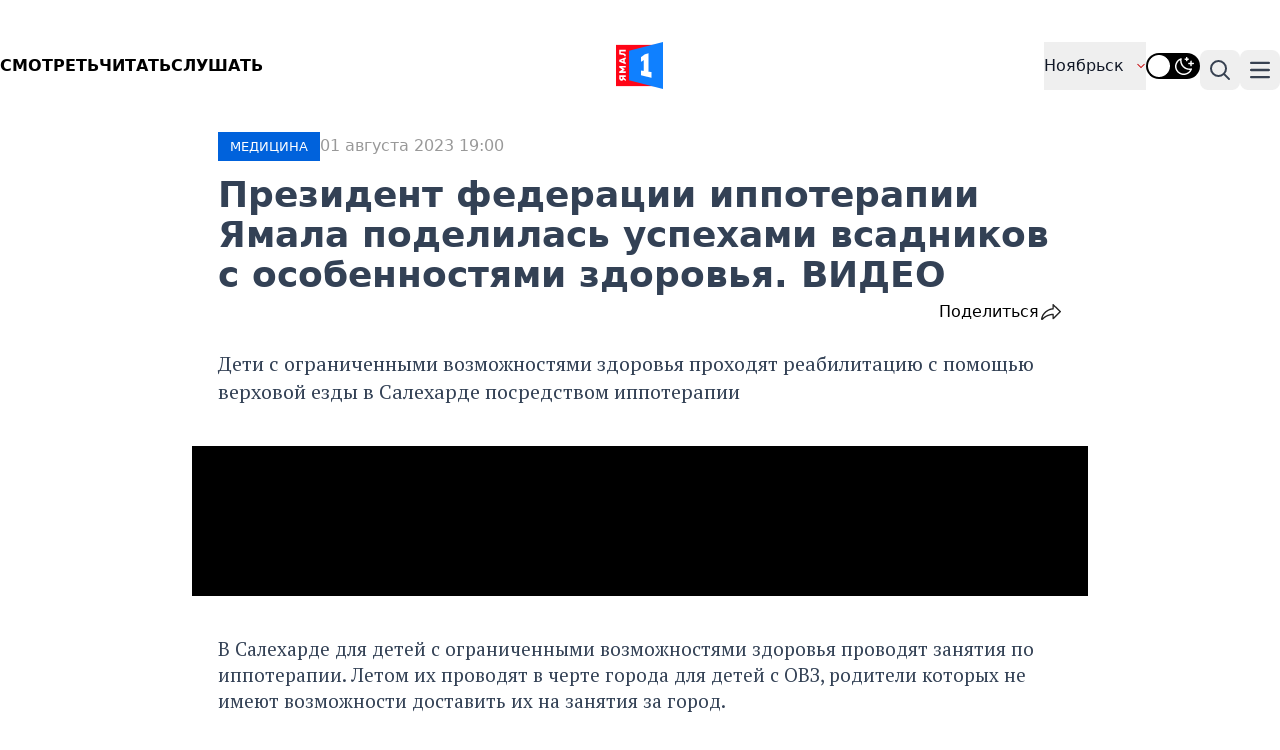

--- FILE ---
content_type: text/html; charset=UTF-8
request_url: https://yamal1.ru/novosti/2023/08/01/prezident-federatcii-ippoterapii-iamala-podelilas-uspekhov-vsadnikov-s-osobennostiami-zdorovia/
body_size: 17688
content:
<!DOCTYPE html>
<html lang="ru">

<head>
    <meta charset="utf-8">
    <meta name="viewport" content="width=device-width, initial-scale=1.0">

    <link rel="canonical" href="https://yamal1.ru/novosti/2023/08/01/prezident-federatcii-ippoterapii-iamala-podelilas-uspekhov-vsadnikov-s-osobennostiami-zdorovia/">
    <link href="/local/templates/yamal/image/icon/favicon.ico" rel="shortcut icon" type="image/vnd.microsoft.icon">
	<link href="/local/templates/yamal/image/icon/apple-touch-icon.png" rel="apple-touch-icon" sizes="180x180">
	<link href="/local/templates/yamal/image/icon/favicon-32x32.png" rel="icon" type="image/png" sizes="32x32">
	<link href="/local/templates/yamal/image/icon/favicon-16x16.png"rel="icon" type="image/png" sizes="16x16">
	<link href="/local/templates/yamal/image/icon/site.webmanifest"rel="manifest">

    <base href="https://yamal1.ru/novosti/2023/08/01/prezident-federatcii-ippoterapii-iamala-podelilas-uspekhov-vsadnikov-s-osobennostiami-zdorovia/" />
    <meta name="resourse-type" content="Document" />
    <meta name="MobileOptimized" content="width" />
    <meta name="HandheldFriendly" content="true" />
        <meta name="author" content="YAMAL1.RU" />
    <meta name="owner" content="YAMAL1.RU">
    <meta name="revisit-after" content="4 days">
    <meta name="twitter:url" content="https://yamal1.ru/novosti/2023/08/01/prezident-federatcii-ippoterapii-iamala-podelilas-uspekhov-vsadnikov-s-osobennostiami-zdorovia/">
    <meta name="twitter:title" content="Президент федерации иппотерапии Ямала поделилась успехами всадников с особенностями здоровья. ВИДЕО">
    <meta name="twitter:card" content="summary_large_image">
    <meta name="twitter:site" content="@YAMAL1.RU">
    <meta name="twitter:description" content="Дети с ограниченными возможностями здоровья проходят реабилитацию с помощью верховой езды в Салехарде посредством иппотерапии">
    <meta name="twitter:creator" content="@YAMAL1.RU">
    <meta name="twitter:image:src" content="https://yamal1.ru/upload/iblock/d6d/byxm3015465rxvlwlvakgfnrfw3f9szh.png">
    <meta name="twitter:image" content="https://yamal1.ru/upload/iblock/d6d/byxm3015465rxvlwlvakgfnrfw3f9szh.png">
    <meta name="twitter:domain" content="YAMAL1.RU">
    <meta name="og:title" content="Президент федерации иппотерапии Ямала поделилась успехами всадников с особенностями здоровья. ВИДЕО">
    <meta name="og:site_name" content="YAMAL1.RU">
    <meta name="og:type" content="article">
    <meta name="og:image" content="https://yamal1.ru/upload/iblock/d6d/byxm3015465rxvlwlvakgfnrfw3f9szh.png">
    <meta name="og:description" content="Дети с ограниченными возможностями здоровья проходят реабилитацию с помощью верховой езды в Салехарде посредством иппотерапии">
    <meta name="og:url" content="https://yamal1.ru/novosti/2023/08/01/prezident-federatcii-ippoterapii-iamala-podelilas-uspekhov-vsadnikov-s-osobennostiami-zdorovia/">
    <meta name="article:author" content="YAMAL1.RU">
    <meta name="article:section" content="МЕДИЦИНА,Лабытнанги,Салехард">
    <meta name="title" content="Президент федерации иппотерапии Ямала поделилась успехами всадников с особенностями здоровья. ВИДЕО">
    <title>Президент федерации иппотерапии Ямала поделилась успехами всадников с особенностями здоровья. ВИДЕО</title>
    <meta http-equiv="Content-Type" content="text/html; charset=UTF-8" />
<meta name="robots" content="index, follow" />
<meta name="description" content="Дети с ограниченными возможностями здоровья проходят реабилитацию с помощью верховой езды в Салехарде посредством иппотерапии" />
<script data-skip-moving="true">(function(w, d, n) {var cl = "bx-core";var ht = d.documentElement;var htc = ht ? ht.className : undefined;if (htc === undefined || htc.indexOf(cl) !== -1){return;}var ua = n.userAgent;if (/(iPad;)|(iPhone;)/i.test(ua)){cl += " bx-ios";}else if (/Windows/i.test(ua)){cl += ' bx-win';}else if (/Macintosh/i.test(ua)){cl += " bx-mac";}else if (/Linux/i.test(ua) && !/Android/i.test(ua)){cl += " bx-linux";}else if (/Android/i.test(ua)){cl += " bx-android";}cl += (/(ipad|iphone|android|mobile|touch)/i.test(ua) ? " bx-touch" : " bx-no-touch");cl += w.devicePixelRatio && w.devicePixelRatio >= 2? " bx-retina": " bx-no-retina";if (/AppleWebKit/.test(ua)){cl += " bx-chrome";}else if (/Opera/.test(ua)){cl += " bx-opera";}else if (/Firefox/.test(ua)){cl += " bx-firefox";}ht.className = htc ? htc + " " + cl : cl;})(window, document, navigator);</script>


<link href="/bitrix/cache/css/s1/yamal/page_b0bb78aa8307a368a3df964fcbd9eada/page_b0bb78aa8307a368a3df964fcbd9eada_v1.css?17543002343018" type="text/css"  rel="stylesheet" />
<link href="/bitrix/cache/css/s1/yamal/template_6c8d4b28b81fe36091c5f3e29534129c/template_6c8d4b28b81fe36091c5f3e29534129c_v1.css?1754300234919" type="text/css"  data-template-style="true" rel="stylesheet" />







    
        <link rel="stylesheet" href="/local/templates/yamal/css/lib/fancybox.min.css">
    <link rel="stylesheet" href="/local/templates/yamal/css/lib/swiper-bundle.min.css">
  
    <link rel="stylesheet" href="/local/templates/yamal/public/style.css">
    
                    
                
    
    <style>
        @import url('/local/templates/yamal/css/fonts.css');
    </style>

    <link rel="preconnect" href="https://fonts.googleapis.com">
    <link rel="preconnect" href="https://fonts.gstatic.com" crossorigin>
    <link href="https://fonts.googleapis.com/css2?family=PT+Serif:ital,wght@0,400;0,700;1,400;1,700&display=swap" rel="stylesheet">
    </head>

<body class="dark:bg-slate-800  dark:text-white">
    <!-- Yandex.Metrika counter -->
      <noscript><div><img src="https://mc.yandex.ru/watch/82650532" style="position:absolute; left:-9999px;" alt="" /></div></noscript> <!-- /Yandex.Metrika counter -->
        
            <header itemscope itemtype="http://schema.org/Organization">
      
      

        <!--Видео-->  

        <!--div class="container m-auto">
                <div class="mb-[12px]">
                    <div class="flex flex-wrap justify-start align-start w-full gap-[32px]">
                        <div class="relative w-screen max-h-[300px]" itemscope="" itemtype="http://schema.org/NewsArticle">
                            <a href="https://vk.com/wall-101544511_180527" title="yamal1">
                            <video autoplay="true" muted="true" loop="true">
                                <source type="video/webm" src="/upload/banners/duh.webm" />
                                <source type="video/mp4" src="/upload/banners/duh.mp4" />
                            </video>
                            </a>
                        </div>
                    </div>
                </div>
        </div-->

        <!--Статика-->   

        <!--div class="container m-auto">
                <div class="mb-[12px]">
                    <div class="flex flex-wrap justify-start align-start w-full gap-[32px]">
                        <div class="relative w-screen max-h-[300px]" style="background-color:#071e63;" itemscope="" itemtype="http://schema.org/NewsArticle">
                            <a href="https://yamal1.ru/novosti/2025/08/02/semak_o_transferah_konkurencii_i_borbe_za_chempionstvo/" title="yamal1">
                           <img style="  display: block;
                                            margin-left: auto; 
                                            margin-right: auto; 
                                            height: auto;"
                            src="/upload/banners/banner_semak_resize.png" />
                            </a>
                        </div>
                    </div>
                </div>
        </div-->
      
      


            <section class="lg:hidden" itemscope itemtype="http://schema.org/NewsArticle">
        <div class="container m-auto">
            <div class="mb-[12px]">
                <a href="/spetcproekty/" title="Спецпроекты"><span class="py-[6px] px-[16px] text-white bg-[#E3120E] uppercase font-semibold text-lg" itemprop="articleSection">Спецпроект</span></a>
                <div class="flex flex-wrap justify-start align-start w-full gap-[32px]">
                    <div class="relative w-screen max-h-[460px]" itemscope itemtype="http://schema.org/NewsArticle">
                        <a href="/novosti/2025/11/07/ot-koda-k-liderstvu-put-antona-dumina-v-it-industrii/" title="От кода к лидерству: путь Антона Думина в IT индустрии">
                            <img class="w-[100%] h-[100%] object-cover" src="/upload/resize_cache/iblock/a8f/840_472_1/05bbbswlyqzkn0487qjpyb8a5gu40rg2.jpg" alt="" itemprop="image">
                            <div class="bg-gradient-to-t from-[#070707] to-transparent absolute h-[100%] w-[100%] bottom-0">
                                <div class="flex gap-[12px] absolute bottom-[32px] left-[18px] md:left-[28px] flex-wrap">
                                    <div class="w-[100%]">
                                        <h3 class="w-full lg:w-[60%] text-white text-[32px] font-semibold inline-block text-xl md:text-3xl dark:text-white" itemprop="headline">
                                            От кода к лидерству: путь Антона Думина в IT индустрии                                        </h3>
                                    </div>
                                </div>
                            </div>
                        </a>
                    </div>
                </div>
            </div>
    </section>
        
        <div class="container m-auto">
            <div class="grid grid-cols-3 header__bottom pt-[42px] md:pb-[42px] pb-[20px] align-middle">
                <nav class="hidden md:flex">
                    <ul class="flex gap-[24px] uppercase font-semibold">
                        <a class="m-auto" href="#" data-modal-target="default-modal" data-modal-toggle="default-modal">
                            <li>Смотреть</li>
                        </a>
                        <a class="m-auto" href="/spetcproekty/">
                            <li>Читать</li>
                        </a>
                        <a class="m-auto" href="/radio/" target="_blank">Слушать</a>
                    </ul>
                </nav>
                <button data-collapse-toggle="mega-menu-search" type="button" class="md:hidden inline-flex items-center p-1 w-10 h-10 justify-center text-sm text-gray-700 rounded-lg hover:bg-gray-100 focus:outline-none focus:ring-2 focus:ring-gray-200 dark:text-gray-400 dark:hover:bg-gray-700 dark:focus:ring-gray-600 mt-1 aria-controls=" mega-menu-full" aria-expanded="false">
                    <span class="sr-only">Поиск</span>
                    <svg xmlns="http://www.w3.org/2000/svg" fill="none" viewBox="0 0 22 22" stroke-width="2.5" stroke="currentColor" class="w-7 h-7">
                        <path stroke-linecap="round" stroke-linejoin="round" d="M21 21l-5.197-5.197m0 0A7.5 7.5 0 105.196 5.196a7.5 7.5 0 0010.607 10.607z" />
                    </svg>
                </button>

                <!--Logo-->
                <figure class="flex justify-center">
                    <a href="https://yamal1.ru"><img src="/local/templates/yamal/image/logo.svg" alt="logo" width="47px"></a>
                </figure>

                <div class="flex justify-end gap-[10px]">
                                        <button data-collapse-toggle="mega-menu-full-geo" class="hidden md:flex items-center justify-between w-full py-2 px-3 font-medium text-gray-900 border-b border-gray-100 md:w-auto hover:bg-gray-50 md:hover:bg-transparent md:border-0 md:p-0 dark:text-white focus:ring-gray-200  dark:hover:bg-gray-700 md:dark:hover:bg-transparent dark:focus:ring-gray-600 dark:border-gray-700 ">
                        Ноябрьск                        <svg xmlns="http://www.w3.org/2000/svg" viewBox="0 0 24 24" fill="currentColor" class="w-2.5 h-2.5 ms-3 stroke-red-500">
                            <path fill-rule="evenodd" d="M12.53 16.28a.75.75 0 01-1.06 0l-7.5-7.5a.75.75 0 011.06-1.06L12 14.69l6.97-6.97a.75.75 0 111.06 1.06l-7.5 7.5z" clip-rule="evenodd" stroke-width="2" stroke-linejoin="round" />
                        </svg>
                    </button>

                    <div class="flex relative">
                        <input class="m-auto hidden peer/theme light-switch" name="light-switch" id="theme-switch" type="checkbox">

                                                <label for="theme-switch" class="m-auto w-[54px] h-[26px] rounded-[50px] bg-black peer-checked/theme:bg-amber-300 duration-200"></label>
                        <label for="theme-switch" class="w-[22px] h-[22px] rounded-[50%] bg-white absolute top-[50%] translate-y-[-50%] left-[2px] peer-checked/theme:left-[29px] duration-200"></label>

                        <label for="theme-switch" class="absolute top-[50%] translate-y-[-50%] right-[6px] opacity-100 peer-checked/theme:opacity-0 duration-200">
                            <img class="" src="/local/templates/yamal/image/icon/dark_theme.svg" alt="">
                        </label>

                        <label for="theme-switch" class="absolute top-[50%] translate-y-[-50%] left-[6px] opacity-0 peer-checked/theme:opacity-100 duration-200">
                            <img class="" src="/local/templates/yamal/image/icon/light_theme.svg" alt="">
                        </label>
                    </div>


                    <button data-collapse-toggle="mega-menu-search" type="button" class="hidden md:inline-flex items-center p-2 w-10 h-10 justify-center text-sm text-gray-700 rounded-lg hover:bg-gray-100 focus:outline-none focus:ring-2 focus:ring-gray-200 dark:text-gray-400 dark:hover:bg-gray-700 dark:focus:ring-gray-600 sm:mt-2 mt-1 aria-controls=" mega-menu-full" aria-expanded="false">
                        <span class="sr-only">Поиск</span>
                        <svg xmlns="http://www.w3.org/2000/svg" fill="none" viewBox="0 0 24 24" stroke-width="2" stroke="currentColor" class="w-6 h-6">
                            <path stroke-linecap="round" stroke-linejoin="round" d="M21 21l-5.197-5.197m0 0A7.5 7.5 0 105.196 5.196a7.5 7.5 0 0010.607 10.607z" />
                        </svg>
                    </button>

                    <button data-collapse-toggle="mega-menu-full-dropdown" type="button" class="inline-flex items-center p-2 w-10 h-10 justify-center text-sm text-gray-700 rounded-lg hover:bg-gray-100 focus:outline-none focus:ring-2 focus:ring-gray-200 dark:text-gray-400 dark:hover:bg-gray-700 dark:focus:ring-gray-600 sm:mt-2 mt-1 aria-controls=" mega-menu-full" aria-expanded="false">
                        <span class="sr-only">Навигация по категориям</span>
                        <svg class="w-5 h-5" aria-hidden="true" xmlns="http://www.w3.org/2000/svg" fill="none" viewBox="0 0 17 14">
                            <path stroke="currentColor" stroke-linecap="round" stroke-linejoin="round" stroke-width="2" d="M1 1h15M1 7h15M1 13h15" />
                        </svg>
                    </button>
                </div>
            </div>
            <div class="grid grid-cols-3 md:hidden uppercase font-semibold pb-[42px] mb-[10px]">
                <a href="#" class="flex justify-start ml-3" data-modal-target="default-modal" data-modal-toggle="default-modal" class="flex justify-start ml-3">Смотреть</a>
                <a href="/spetcproekty/" class="m-auto">Читать</a>
                <a href="/radio/" class="flex justify-end mr-3">Слушать</a>
            </div>
        </div>
        </div>

        
        <div id="default-modal" tabindex="-1" aria-hidden="true" class="hidden overflow-y-auto overflow-x-hidden fixed top-0 right-0 left-0 z-50 justify-center items-center w-full md:inset-0 h-[calc(100%-1rem)] max-h-full" onclick="StopPlayPlayer()">
    <div class="relative p-4 w-full max-w-2xl max-h-full">
        <!-- Modal content -->
        <div class="relative bg-black rounded-lg shadow dark:bg-gray-700">
            <!-- Modal header -->
            <div class="flex items-center justify-between pl-4 md:pl-4 rounded-t dark:border-gray-600 gap-[6px]">
				<div class="m-auto mx-0 w-[6px] h-[6px] bg-[#E3120E] rounded-[50%]"></div>
                <div class="text-base font-semibold text-gray-200 dark:text-white">
                    Прямой эфир
                </div>
                <button type="button" class="text-gray-400 bg-transparent hover:bg-gray-200 hover:text-gray-900 rounded-lg text-sm w-8 h-8 ms-auto inline-flex justify-center items-center dark:hover:bg-gray-600 dark:hover:text-white" data-modal-hide="default-modal" onclick="StopPlayPlayer()">
                    <svg class="w-3 h-3" aria-hidden="true" xmlns="http://www.w3.org/2000/svg" fill="none" viewBox="0 0 14 14">
                        <path stroke="currentColor" stroke-linecap="round" stroke-linejoin="round" stroke-width="2" d="m1 1 6 6m0 0 6 6M7 7l6-6M7 7l-6 6" />
                    </svg>
                    <span class="sr-only">Закрыть</span>
                </button>
            </div>
            <!-- Modal body -->
            <div class="p-1 md:p-2">
                <p class="text-base leading-relaxed text-gray-500 dark:text-gray-400">
                <div class="player_cont01 embed-responsive embed-responsive-16by9">
                    <div id="player"></div>

                                        
                </div>


                </p>
            </div>
        </div>
    </div>
</div>            <!--Menu-->
            
<nav class="bg-white border-gray-200 dark:border-gray-600 dark:bg-gray-900 container m-auto">

	<div id="mega-menu-full-dropdown" class="mt-1 border-gray-200 shadow-sm bg-gray-50 md:bg-white dark:bg-gray-800 dark:border-gray-600 hidden">
		<div class="grid px-4 pb-5 mx-auto text-gray-900 dark:text-white lg:grid-cols-3 md:px-6">
			<ul>
						<li>
			<a href="/?nt=ekonomika" title="ЭКОНОМИКА" class="block p-3 rounded-lg hover:bg-gray-100 dark:hover:bg-gray-700">
				<div class="font-semibold">ЭКОНОМИКА</div>
			</a>
		</li>
			<li>
			<a href="/?nt=proishestviia" title="ПРОИCШЕСТВИЯ" class="block p-3 rounded-lg hover:bg-gray-100 dark:hover:bg-gray-700">
				<div class="font-semibold">ПРОИCШЕСТВИЯ</div>
			</a>
		</li>
			<li>
			<a href="/?nt=politika" title="ПОЛИТИКА" class="block p-3 rounded-lg hover:bg-gray-100 dark:hover:bg-gray-700">
				<div class="font-semibold">ПОЛИТИКА</div>
			</a>
		</li>
				</ul>
			<ul>
				<li>
			<a href="/?nt=sport" title="СПОРТ" class="block p-3 rounded-lg hover:bg-gray-100 dark:hover:bg-gray-700">
				<div class="font-semibold">СПОРТ</div>
			</a>
		</li>
			<li>
			<a href="/?nt=kul-tura" title="КУЛЬТУРА" class="block p-3 rounded-lg hover:bg-gray-100 dark:hover:bg-gray-700">
				<div class="font-semibold">КУЛЬТУРА</div>
			</a>
		</li>
			<li>
			<a href="/?nt=afisha" title="АФИША" class="block p-3 rounded-lg hover:bg-gray-100 dark:hover:bg-gray-700">
				<div class="font-semibold">АФИША</div>
			</a>
		</li>
				</ul>
			<ul>
				<li>
			<a href="/?nt=obshchestvo" title="ОБЩЕСТВО" class="block p-3 rounded-lg hover:bg-gray-100 dark:hover:bg-gray-700">
				<div class="font-semibold">ОБЩЕСТВО</div>
			</a>
		</li>
			<li>
			<a href="/?nt=obrazovanie" title="ОБРАЗОВАНИЕ" class="block p-3 rounded-lg hover:bg-gray-100 dark:hover:bg-gray-700">
				<div class="font-semibold">ОБРАЗОВАНИЕ</div>
			</a>
		</li>
			<li>
			<a href="/?nt=meditcina" title="МЕДИЦИНА" class="block p-3 rounded-lg hover:bg-gray-100 dark:hover:bg-gray-700">
				<div class="font-semibold">МЕДИЦИНА</div>
			</a>
		</li>
				</ul>
			<ul>
				<li>
			<a href="/?nt=pogoda" title="ПОГОДА" class="block p-3 rounded-lg hover:bg-gray-100 dark:hover:bg-gray-700">
				<div class="font-semibold">ПОГОДА</div>
			</a>
		</li>
			<li>
			<a href="/?nt=ekologiia" title="ЭКОЛОГИЯ" class="block p-3 rounded-lg hover:bg-gray-100 dark:hover:bg-gray-700">
				<div class="font-semibold">ЭКОЛОГИЯ</div>
			</a>
		</li>
			<li>
			<a href="/?nt=transport" title="ТРАНСПОРТ" class="block p-3 rounded-lg hover:bg-gray-100 dark:hover:bg-gray-700">
				<div class="font-semibold">ТРАНСПОРТ</div>
			</a>
		</li>
				</ul>
			<ul>
				<li>
			<a href="/?nt=tek" title="ТЭК" class="block p-3 rounded-lg hover:bg-gray-100 dark:hover:bg-gray-700">
				<div class="font-semibold">ТЭК</div>
			</a>
		</li>
			<li>
			<a href="/?nt=zhkkh" title="ЖКХ" class="block p-3 rounded-lg hover:bg-gray-100 dark:hover:bg-gray-700">
				<div class="font-semibold">ЖКХ</div>
			</a>
		</li>
			<li>
			<a href="/?nt=stroitel-stvo" title="СТРОИТЕЛЬСТВО" class="block p-3 rounded-lg hover:bg-gray-100 dark:hover:bg-gray-700">
				<div class="font-semibold">СТРОИТЕЛЬСТВО</div>
			</a>
		</li>
	
			</ul>
		</div>
	</div>
</nav>
        <!--Search-->
        <nav class="bg-white border-gray-200 dark:border-gray-600 dark:bg-gray-900 container m-auto">

            <div id="mega-menu-search" class="mt-1 border-gray-200 shadow-sm bg-gray-50 md:bg-white  dark:bg-gray-800 dark:border-gray-600 hidden">
                <div class="grid px-4 pb-5 mx-auto text-gray-900 dark:text-white grid-cols-1 md:px-6">
                    <div class="relative mt-3 ">
                        <form id="sform_min01" action="/search/" method="get">
                            <button class="absolute inset-y-0 start-0 flex items-center ps-3">
                                <svg class="w-4 h-4 text-gray-500 dark:text-gray-400" aria-hidden="true" xmlns="http://www.w3.org/2000/svg" fill="none" viewBox="0 0 20 20">
                                    <path stroke="currentColor" stroke-linecap="round" stroke-linejoin="round" stroke-width="2" d="m19 19-4-4m0-7A7 7 0 1 1 1 8a7 7 0 0 1 14 0Z" />
                                </svg>
                            </button>

                            <input name="q" type="text" id="search-navbar" class="block w-full p-2 ps-10 text-sm text-gray-900 border border-gray-300 rounded-lg bg-gray-50 focus:ring-blue-500 focus:border-blue-500 dark:bg-gray-700 dark:border-gray-600 dark:placeholder-gray-400 dark:text-white dark:focus:ring-blue-500 dark:focus:border-blue-500" placeholder="Введите слово..." value="">
                        </form>
                    </div>


                </div>
            </div>
        </nav>

        <!--GEO-->
        <nav class="bg-white border-gray-200 dark:border-gray-600 dark:bg-gray-900 container m-auto">
    <div id="mega-menu-full-geo" class="mt-1 border-gray-200 shadow-sm bg-gray-50 md:bg-white dark:bg-gray-800 dark:border-gray-600 hidden">
        <div class="grid px-4 pb-5 mx-auto text-gray-900 dark:text-white xl:grid-cols-4 grid-cols-2 md:px-6">
            <ul>
                        <li>
            <a href="/geo/iamal/" title="Ямал" class="block p-3 rounded-lg hover:bg-gray-100 dark:hover:bg-gray-700">
                <div class="font-semibold">Ямал</div>
            </a>
        </li>
            <li>
            <a href="/geo/novyi-urengoi/" title="Новый Уренгой" class="block p-3 rounded-lg hover:bg-gray-100 dark:hover:bg-gray-700">
                <div class="font-semibold">Новый Уренгой</div>
            </a>
        </li>
            <li>
            <a href="/geo/noiabr-sk/" title="Ноябрьск" class="block p-3 rounded-lg hover:bg-gray-100 dark:hover:bg-gray-700">
                <div class="font-semibold">Ноябрьск</div>
            </a>
        </li>
            <li>
            <a href="/geo/salekhard/" title="Салехард" class="block p-3 rounded-lg hover:bg-gray-100 dark:hover:bg-gray-700">
                <div class="font-semibold">Салехард</div>
            </a>
        </li>
            <li>
            <a href="/geo/nadym/" title="Надым" class="block p-3 rounded-lg hover:bg-gray-100 dark:hover:bg-gray-700">
                <div class="font-semibold">Надым</div>
            </a>
        </li>
                </ul>
            <ul>
                <li>
            <a href="/geo/gubkinskii/" title="Губкинский" class="block p-3 rounded-lg hover:bg-gray-100 dark:hover:bg-gray-700">
                <div class="font-semibold">Губкинский</div>
            </a>
        </li>
            <li>
            <a href="/geo/muravlenko/" title="Муравленко" class="block p-3 rounded-lg hover:bg-gray-100 dark:hover:bg-gray-700">
                <div class="font-semibold">Муравленко</div>
            </a>
        </li>
            <li>
            <a href="/geo/labytnangi/" title="Лабытнанги" class="block p-3 rounded-lg hover:bg-gray-100 dark:hover:bg-gray-700">
                <div class="font-semibold">Лабытнанги</div>
            </a>
        </li>
            <li>
            <a href="/geo/tarko-sale/" title="Тарко-Сале" class="block p-3 rounded-lg hover:bg-gray-100 dark:hover:bg-gray-700">
                <div class="font-semibold">Тарко-Сале</div>
            </a>
        </li>
            <li>
            <a href="/geo/pangody/" title="Пангоды" class="block p-3 rounded-lg hover:bg-gray-100 dark:hover:bg-gray-700">
                <div class="font-semibold">Пангоды</div>
            </a>
        </li>
                </ul>
            <ul>
                <li>
            <a href="/geo/purpe/" title="Пурпе" class="block p-3 rounded-lg hover:bg-gray-100 dark:hover:bg-gray-700">
                <div class="font-semibold">Пурпе</div>
            </a>
        </li>
            <li>
            <a href="/geo/tazovskii/" title="Тазовский" class="block p-3 rounded-lg hover:bg-gray-100 dark:hover:bg-gray-700">
                <div class="font-semibold">Тазовский</div>
            </a>
        </li>
            <li>
            <a href="/geo/iar-sale/" title="Яр-Сале" class="block p-3 rounded-lg hover:bg-gray-100 dark:hover:bg-gray-700">
                <div class="font-semibold">Яр-Сале</div>
            </a>
        </li>
            <li>
            <a href="/geo/urengoi/" title="Уренгой" class="block p-3 rounded-lg hover:bg-gray-100 dark:hover:bg-gray-700">
                <div class="font-semibold">Уренгой</div>
            </a>
        </li>
            <li>
            <a href="/geo/kharp/" title="Харп" class="block p-3 rounded-lg hover:bg-gray-100 dark:hover:bg-gray-700">
                <div class="font-semibold">Харп</div>
            </a>
        </li>
                </ul>
            <ul>
                <li>
            <a href="/geo/krasnosel-kup/" title="Красноселькуп" class="block p-3 rounded-lg hover:bg-gray-100 dark:hover:bg-gray-700">
                <div class="font-semibold">Красноселькуп</div>
            </a>
        </li>
            <li>
            <a href="/geo/muzhi/" title="Мужи" class="block p-3 rounded-lg hover:bg-gray-100 dark:hover:bg-gray-700">
                <div class="font-semibold">Мужи</div>
            </a>
        </li>
            <li>
            <a href="/geo/aksarka/" title="Аксарка" class="block p-3 rounded-lg hover:bg-gray-100 dark:hover:bg-gray-700">
                <div class="font-semibold">Аксарка</div>
            </a>
        </li>
            <li>
            <a href="/geo/tumen/" title="Тюмень" class="block p-3 rounded-lg hover:bg-gray-100 dark:hover:bg-gray-700">
                <div class="font-semibold">Тюмень</div>
            </a>
        </li>
            <li>
            <a href="/geo/hmao-ugra/" title="ХМАО-Югра" class="block p-3 rounded-lg hover:bg-gray-100 dark:hover:bg-gray-700">
                <div class="font-semibold">ХМАО-Югра</div>
            </a>
        </li>
                </ul>
            <ul>
                <li>
            <a href="/geo/sankt-peterburg/" title="Санкт-Петербург" class="block p-3 rounded-lg hover:bg-gray-100 dark:hover:bg-gray-700">
                <div class="font-semibold">Санкт-Петербург</div>
            </a>
        </li>
            <li>
            <a href="/geo/omsk/" title="Омск" class="block p-3 rounded-lg hover:bg-gray-100 dark:hover:bg-gray-700">
                <div class="font-semibold">Омск</div>
            </a>
        </li>
                </ul>
        </div>
    </div>
</nav>
    </header><article itemscope itemtype="http://schema.org/NewsArticle">
	<div class="container m-auto prose prose-xl prose-slate dark:prose-invert pl-5 pr-5 xl:pr-0 sm:pl-0">
				<div class="flex gap-[12px]">
			<span class="bg-[#0062dc] uppercase text-[13px] font-medium px-[12px] py-[3px] text-white">
				МЕДИЦИНА			</span>

			<div class="text-[#999999] text-[16px] font-medium">
				01 августа 2023 19:00			</div>
		</div>
		<h1 class="mt-[14px] inline-block text-2xl sm:text-4xl prose prose-slate dark:prose-invert">
			Президент федерации иппотерапии Ямала поделилась успехами всадников с особенностями здоровья. ВИДЕО		</h1>

				<div class="flex justify-between not-prose">
			<div class="flex gap-[8px] text-[#000000] px-[16px] py-[6px] rounded-md">
				<!--img src="/local/templates/yamal/image/icon/comment.svg" alt="Комментарии">
				<span-- id="comment_count_body">0</span-->
			</div>
			<div class="flex gap-[8px] font-medium text-[16px]">
				<div class="text-[#000000]">
										
					<div class="dropdown ">
						<div class="dropbtn "> Поделиться<!--div class="rep_img_icon"></div--></div>
						<div class="dropdown-content">
							<a href="http://vk.com/share.php?url=https://yamal1.ru/novosti/2023/08/01/prezident-federatcii-ippoterapii-iamala-podelilas-uspekhov-vsadnikov-s-osobennostiami-zdorovia/&title=https://yamal1.ru/novosti/2023/08/01/prezident-federatcii-ippoterapii-iamala-podelilas-uspekhov-vsadnikov-s-osobennostiami-zdorovia/&description=Дети с ограниченными возможностями здоровья проходят реабилитацию с помощью верховой езды в Салехарде посредством иппотерапии&image=/upload/iblock/d6d/byxm3015465rxvlwlvakgfnrfw3f9szh.png&noparse=true">В контакте</a><a href="https://connect.ok.ru/offer?url=https://yamal1.ru/novosti/2023/08/01/prezident-federatcii-ippoterapii-iamala-podelilas-uspekhov-vsadnikov-s-osobennostiami-zdorovia/">Одноклассники</a><a href="https://t.me/share/url?url=https://yamal1.ru/novosti/2023/08/01/prezident-federatcii-ippoterapii-iamala-podelilas-uspekhov-vsadnikov-s-osobennostiami-zdorovia/">Telegram</a>						</div>
					</div>

														</div>
				<img src="/local/templates/yamal/image/icon/share.svg" alt="">
			</div>
		</div>
					<p class="lead">Дети с ограниченными возможностями здоровья проходят реабилитацию с помощью верховой езды в Салехарде посредством иппотерапии</p>
			</div>

	
			<figure class="container m-auto my-[40px] 2xl:px-[15%] xl:px-[15%] pl-3 pr-3 sm:pl-0 relative">
			<div style="aspect-ratio: 16/9;width: 100%; height: 100%;background-color: black;">
				<iframe width="100%" height="100%" src="https://www.youtube.com/embed/jN2AxVSANCc" title="YouTube video player" frameborder="0" allow="accelerometer; autoplay; clipboard-write; encrypted-media; gyroscope; picture-in-picture; web-share" allowfullscreen></iframe>			</div>
		</figure>
	
	
	
	<div class="container m-auto prose prose-xl prose-slate dark:prose-invert pl-5 pr-5 xl:pr-0 sm:pl-0">
		<div class="mt-[28px] text-[19px] leading-[1.4] font-normal">
			<p>В Салехарде для детей с ограниченными возможностями здоровья проводят занятия по иппотерапии. Летом их проводят в черте города для детей с ОВЗ, родители которых не имеют возможности доставить их на занятия за город.</p>

<p>Одно занятие длится 30 минут с участием иппотерапевтической команды, состоящей из коновода, инструктора и ассистента. Как правило занятия проводят для детей с ДЦП, расстройством аутистического спектра, задержкой развития и синдромом Дауна. На постоянной основе занимаются более 40 детей из Салехарда и Лабытнанги.</p>

<blockquote>
<p>— Результаты потрясающие, особенно их хорошо видно на первых занятиях. Снижается возбудимость нервной системы, улучшается осанка, походка, моторика, речь и ночной сон. Но и самое главное — психоэмоциональное состояние, а если ребенок получает положительные эмоции у него идет динамика и во всех физических аспектах, — рассказала «Ямал 1» президент федерации иппотерапии округа Марианна Полякова.</p>
</blockquote>

<p>Немаловажно, отмечает эксперт, проводить иппотерапию через равные промежутки времени, курс иппотерапии состоит из не менее 10 занятий. Только тогда можно закрепить получившийся результат.</p>

<p>Ранее проект «Иппотерапия в шаговой доступности» вошел в полуфинал международной премии #МыВместе, победа в котором позволит развивать еще и арттерапию (лечение искусством) для особенных всадников Салехарда.</p>		</div>
					<div class="container m-auto pl-5 pr-5 sm:pl-0 mt-[32px] flex gap-[14px]">
				<div class="h-[52px] w-[52px] rounded-[50%] overflow-hidden">
					<img class="not-prose" src="/upload/main/007/b5jntjup2mi5r2z73801s3doh8fgi4e1.jpg" alt="Дарья">
				</div>

				<figcaption class="text-[15px] m-auto mx-0">
					<div class="font-medium text-[16px] text-[#232323]">Дарья Ушакова</div><div class="font-medium text-[#999]">Корреспондент</div>				</figcaption>
			</div>
			</div>

		
	<!--div class="container prose prose-xl prose-slate dark:prose-invert m-auto px-5 sm:pl-0 mt-[32px]">
		<div class="shadow-[0_6px_24px_-4px_rgba(0,0,0,0.12)] dark:bg-[#475569] p-[20px] md:flex gap-[20px] mb-[32px]">
			<p class="m-auto text-lg inline-block align-middle leading-[1.1] pb-5">
				Неудобно на сайте? Читайте самое интересное в Telegram и самое полезное
				в VK
			</p>

			<div class="flex gap-[4px] justify-between">
				<a href="https://t.me/s/yamal_1" class="bg-[#D6F1FF] w-[100px] h-[100%] flex justify-center align-middle">
					<img class="w-[24px]" src="/local/templates/yamal/image/icon/tg.svg" alt="" />
				</a>

				<a href="https://vk.com/yamal1" class="bg-[#D6F1FF] w-[100px] h-[100%] flex justify-center align-middle">
					<img class="w-[24px]" src="/local/templates/yamal/image/icon/vk.svg" alt="" />
				</a>
			</div>
		</div>

					<div id="comment_block_news">
							</div>
			</div--->

</article>

<section class="mt-[50px] mb-[50px]" itemscope itemtype="http://schema.org/ItemList">
    <div class="container m-auto">
        <div class="w-[100%] mb-[24px] pl-5 xl:pl-0">
            <span class="uppercase font-semibold text-[24px]">
            <!--block-->
            </span>
        </div>

        <div class="flex flex-wrap gap-[40px] justify-between">
                            <div class="w-full lg:w-[calc(50%-40px)] xl:w-[calc(33.3%-40px)] relative" itemprop="articleSection">
                <div class="mb-[14px]">
            <a class="w-[100%] relative" href="/?nt=meditcina" title="МЕДИЦИНА">
                <span class="py-[3px] px-[12px] uppercase text-[13px] font-medium text-white bg-[#0062dc]">
                    МЕДИЦИНА                </span>
            </a>
        </div>
                <a class="w-[100%] relative aspect-video" href="/novosti/2025/11/30/masshtabnaya-kampaniya-po-borbe-s-vich-razvernulas-v-purovskom-rayone/" title="Масштабная кампания по борьбе с ВИЧ развернулась в Пуровском районе" itemprop="url" target="_blank">
                        <img class="w-[100%] object-cover" src="/upload/resize_cache/iblock/308/840_472_2/d55wt2w4qoojr0897g0te2ethzwdbkif.jpg" alt="Масштабная кампания по борьбе с ВИЧ развернулась в Пуровском районе" itemprop="image">
        </a>
        <a class="w-[100%] relative aspect-video" href="/novosti/2025/11/30/masshtabnaya-kampaniya-po-borbe-s-vich-razvernulas-v-purovskom-rayone/" title="Масштабная кампания по борьбе с ВИЧ развернулась в Пуровском районе" itemprop="url" target="_blank">
            <h3 class="mt-[14px] text-[20px] font-semibold leading-[26px] pl-5 sm:pl-0" itemprop="headline">
                Масштабная кампания по борьбе с ВИЧ развернулась в Пуровском районе            </h3>
        </a>
        <div class="text-[#999] text-[13px] font-medium mt-[8px] lg:left-[28px] pl-5 sm:pl-0" itemprop="datePublished">
            30 ноября 17:15        </div>
    </div>

    <div class="w-full lg:w-[calc(50%-40px)] xl:w-[calc(33.3%-40px)] relative" itemprop="articleSection">
                <div class="mb-[14px]">
            <a class="w-[100%] relative" href="/?nt=kul-tura" title="КУЛЬТУРА">
                <span class="py-[3px] px-[12px] uppercase text-[13px] font-medium text-white bg-[#660099]">
                    КУЛЬТУРА                </span>
            </a>
        </div>
                <a class="w-[100%] relative aspect-video" href="/novosti/2025/11/30/na-yamale-mogut-poyavitsya-novye-muzei-vasiliya-podshibyakina-i-leonida-laptsuya/" title="На Ямале могут появиться новые музеи Василия Подшибякина и Леонида Лапцуя" itemprop="url" target="_blank">
                        <img class="w-[100%] object-cover" src="/upload/resize_cache/iblock/a01/840_472_2/1ybpakwervidcllkwu05pqetzhqkrh2q.jpg" alt="На Ямале могут появиться новые музеи Василия Подшибякина и Леонида Лапцуя" itemprop="image">
        </a>
        <a class="w-[100%] relative aspect-video" href="/novosti/2025/11/30/na-yamale-mogut-poyavitsya-novye-muzei-vasiliya-podshibyakina-i-leonida-laptsuya/" title="На Ямале могут появиться новые музеи Василия Подшибякина и Леонида Лапцуя" itemprop="url" target="_blank">
            <h3 class="mt-[14px] text-[20px] font-semibold leading-[26px] pl-5 sm:pl-0" itemprop="headline">
                На Ямале могут появиться новые музеи Василия Подшибякина и Леонида Лапцуя            </h3>
        </a>
        <div class="text-[#999] text-[13px] font-medium mt-[8px] lg:left-[28px] pl-5 sm:pl-0" itemprop="datePublished">
            30 ноября 15:27        </div>
    </div>

    <div class="w-full lg:w-[calc(50%-40px)] xl:w-[calc(33.3%-40px)] relative" itemprop="articleSection">
                <div class="mb-[14px]">
            <a class="w-[100%] relative" href="/?nt=kul-tura" title="КУЛЬТУРА">
                <span class="py-[3px] px-[12px] uppercase text-[13px] font-medium text-white bg-[#660099]">
                    КУЛЬТУРА                </span>
            </a>
        </div>
                <a class="w-[100%] relative aspect-video" href="/novosti/2025/11/30/yunaya-noyabryanka-stala-laureatom-mezhdunarodnogo-muzykalnogo-konkursa-teremok/" title="Юная ноябрянка стала лауреатом международного музыкального конкурса «Теремок»" itemprop="url" target="_blank">
                        <img class="w-[100%] object-cover" src="/upload/resize_cache/iblock/1d2/840_472_2/svz26dg7nw5pv9h3k3g7tnnfusszjzep.jpg" alt="Юная ноябрянка стала лауреатом международного музыкального конкурса «Теремок»" itemprop="image">
        </a>
        <a class="w-[100%] relative aspect-video" href="/novosti/2025/11/30/yunaya-noyabryanka-stala-laureatom-mezhdunarodnogo-muzykalnogo-konkursa-teremok/" title="Юная ноябрянка стала лауреатом международного музыкального конкурса «Теремок»" itemprop="url" target="_blank">
            <h3 class="mt-[14px] text-[20px] font-semibold leading-[26px] pl-5 sm:pl-0" itemprop="headline">
                Юная ноябрянка стала лауреатом международного музыкального конкурса «Теремок»            </h3>
        </a>
        <div class="text-[#999] text-[13px] font-medium mt-[8px] lg:left-[28px] pl-5 sm:pl-0" itemprop="datePublished">
            30 ноября 14:59        </div>
    </div>

    <div class="w-full lg:w-[calc(50%-40px)] xl:w-[calc(33.3%-40px)] relative" itemprop="articleSection">
                <div class="mb-[14px]">
            <a class="w-[100%] relative" href="/?nt=biznes" title="БИЗНЕС">
                <span class="py-[3px] px-[12px] uppercase text-[13px] font-medium text-white bg-[#006633]">
                    БИЗНЕС                </span>
            </a>
        </div>
                <a class="w-[100%] relative aspect-video" href="/novosti/2025/11/30/v-noyabrske-otmetili-ustanovivshikh-vkusnye-rekordy-predprinimateley/" title="В Ноябрьске отметили поставивших вкусные рекорды предпринимателей" itemprop="url" target="_blank">
                        <img class="w-[100%] object-cover" src="/upload/resize_cache/iblock/f65/840_472_2/w3tr1crwv93a2r1hbgxbcjuhxowdy0jg.jpg" alt="В Ноябрьске отметили поставивших вкусные рекорды предпринимателей" itemprop="image">
        </a>
        <a class="w-[100%] relative aspect-video" href="/novosti/2025/11/30/v-noyabrske-otmetili-ustanovivshikh-vkusnye-rekordy-predprinimateley/" title="В Ноябрьске отметили поставивших вкусные рекорды предпринимателей" itemprop="url" target="_blank">
            <h3 class="mt-[14px] text-[20px] font-semibold leading-[26px] pl-5 sm:pl-0" itemprop="headline">
                В Ноябрьске отметили поставивших вкусные рекорды предпринимателей            </h3>
        </a>
        <div class="text-[#999] text-[13px] font-medium mt-[8px] lg:left-[28px] pl-5 sm:pl-0" itemprop="datePublished">
            30 ноября 14:39        </div>
    </div>

    <div class="w-full lg:w-[calc(50%-40px)] xl:w-[calc(33.3%-40px)] relative" itemprop="articleSection">
                <div class="mb-[14px]">
            <a class="w-[100%] relative" href="/?nt=zhkkh" title="ЖКХ">
                <span class="py-[3px] px-[12px] uppercase text-[13px] font-medium text-white bg-[#663300]">
                    ЖКХ                </span>
            </a>
        </div>
                <a class="w-[100%] relative aspect-video" href="/novosti/2025/11/30/yamalskie-kommunalshchiki-zayavili-o-gotovnosti-k-ekstremalnym-kholodam/" title="Ямальские коммунальщики заявили о готовности к экстремальным холодам" itemprop="url" target="_blank">
                        <img class="w-[100%] object-cover" src="/upload/resize_cache/iblock/db8/840_472_2/z2kvc3jzd35lszeta2hr4znzknhmiajo.jpg" alt="Ямальские коммунальщики заявили о готовности к экстремальным холодам" itemprop="image">
        </a>
        <a class="w-[100%] relative aspect-video" href="/novosti/2025/11/30/yamalskie-kommunalshchiki-zayavili-o-gotovnosti-k-ekstremalnym-kholodam/" title="Ямальские коммунальщики заявили о готовности к экстремальным холодам" itemprop="url" target="_blank">
            <h3 class="mt-[14px] text-[20px] font-semibold leading-[26px] pl-5 sm:pl-0" itemprop="headline">
                Ямальские коммунальщики заявили о готовности к экстремальным холодам            </h3>
        </a>
        <div class="text-[#999] text-[13px] font-medium mt-[8px] lg:left-[28px] pl-5 sm:pl-0" itemprop="datePublished">
            30 ноября 14:19        </div>
    </div>

    <div class="w-full lg:w-[calc(50%-40px)] xl:w-[calc(33.3%-40px)] relative" itemprop="articleSection">
                <div class="mb-[14px]">
            <a class="w-[100%] relative" href="/?nt=obshchestvo" title="ОБЩЕСТВО">
                <span class="py-[3px] px-[12px] uppercase text-[13px] font-medium text-white bg-[#999999]">
                    ОБЩЕСТВО                </span>
            </a>
        </div>
                <a class="w-[100%] relative aspect-video" href="/novosti/2025/11/30/lisitsa-proinspektirovala-sostoyanie-ulichno-dorozhnoy-seti-v-nadyme/" title="Лисица проинспектировала состояние улично-дорожной сети в Надыме" itemprop="url" target="_blank">
                        <img class="w-[100%] object-cover" src="/upload/resize_cache/iblock/3cb/840_472_2/c906eu6otl5dw0gjddfu9mg5opyv1uvz.jpg" alt="Лисица проинспектировала состояние улично-дорожной сети в Надыме" itemprop="image">
        </a>
        <a class="w-[100%] relative aspect-video" href="/novosti/2025/11/30/lisitsa-proinspektirovala-sostoyanie-ulichno-dorozhnoy-seti-v-nadyme/" title="Лисица проинспектировала состояние улично-дорожной сети в Надыме" itemprop="url" target="_blank">
            <h3 class="mt-[14px] text-[20px] font-semibold leading-[26px] pl-5 sm:pl-0" itemprop="headline">
                Лисица проинспектировала состояние улично-дорожной сети в Надыме            </h3>
        </a>
        <div class="text-[#999] text-[13px] font-medium mt-[8px] lg:left-[28px] pl-5 sm:pl-0" itemprop="datePublished">
            30 ноября 13:12        </div>
    </div>

        </div>
    </div>
</section>

<!--section class="py-[32px] pb-[60px]" itemscope itemtype="http://schema.org/ItemList">
    <div class="container m-auto">
        <div class="flex gap-[6px]">
            <img class="m-auto mx-0" src="/local/templates/yamal/image/icon/smi24.svg" alt="">
            <p class="m-auto font-semibold text-[18px] mx-0">24СМИ TODO</p>
        </div>

        <div class="swiper_news24 mt-[20px]" itemprop="itemListElement">
        </div>
    </div>
</section-->    <footer class="bg-[#232323] py-[40px]" itemscope itemtype="http://schema.org/WebPage">
    <div class="container m-auto">

        <div class="mt-[20px] lg:flex lg:justify-between">

            <div class="flex lg:gap-[60px] gap-[30px] mt-10 lg:mt-0 pl-5">
    <ul class="text-[#dcdcdcf7] text-[17px] font-normal flex flex-col gap-[5px]" itemprop="significantLinks">
        <a href="/geo/iamal/" title="Ямал">
    <li>Ямал</li>
</a>
<a href="/geo/novyi-urengoi/" title="Новый Уренгой">
    <li>Новый Уренгой</li>
</a>
<a href="/geo/noiabr-sk/" title="Ноябрьск">
    <li>Ноябрьск</li>
</a>
<a href="/geo/salekhard/" title="Салехард">
    <li>Салехард</li>
</a>
<a href="/geo/nadym/" title="Надым">
    <li>Надым</li>
</a>
<a href="/geo/gubkinskii/" title="Губкинский">
    <li>Губкинский</li>
</a>
<a href="/geo/muravlenko/" title="Муравленко">
    <li>Муравленко</li>
</a>
<a href="/geo/labytnangi/" title="Лабытнанги">
    <li>Лабытнанги</li>
</a>
<a href="/geo/tarko-sale/" title="Тарко-Сале">
    <li>Тарко-Сале</li>
</a>
    </ul>
    <ul class="text-[#dcdcdcf7] text-[17px] font-normal flex flex-col gap-[5px]" itemprop="significantLinks">
<a href="/geo/pangody/" title="Пангоды">
    <li>Пангоды</li>
</a>
<a href="/geo/purpe/" title="Пурпе">
    <li>Пурпе</li>
</a>
<a href="/geo/tazovskii/" title="Тазовский">
    <li>Тазовский</li>
</a>
<a href="/geo/iar-sale/" title="Яр-Сале">
    <li>Яр-Сале</li>
</a>
<a href="/geo/urengoi/" title="Уренгой">
    <li>Уренгой</li>
</a>
<a href="/geo/kharp/" title="Харп">
    <li>Харп</li>
</a>
<a href="/geo/krasnosel-kup/" title="Красноселькуп">
    <li>Красноселькуп</li>
</a>
<a href="/geo/muzhi/" title="Мужи">
    <li>Мужи</li>
</a>
<a href="/geo/aksarka/" title="Аксарка">
    <li>Аксарка</li>
</a>
    </ul>
    <ul class="text-[#dcdcdcf7] text-[17px] font-normal flex flex-col gap-[5px]" itemprop="significantLinks">
<a href="/geo/tumen/" title="Тюмень">
    <li>Тюмень</li>
</a>
<a href="/geo/hmao-ugra/" title="ХМАО-Югра">
    <li>ХМАО-Югра</li>
</a>
<a href="/geo/sankt-peterburg/" title="Санкт-Петербург">
    <li>Санкт-Петербург</li>
</a>
<a href="/geo/omsk/" title="Омск">
    <li>Омск</li>
</a>
    </ul>
</div>
            <div class="hidden sm:flex lg:justify-end gap-[60px] mr-[100px] mt-10 lg:mt-0 pl-5">
                
<ul class="text-[#999] text-[17px] font-normal flex flex-col gap-[5px]" itemprop="significantLinks">
	<a href="/?nt=ekonomika" title="ЭКОНОМИКА">
	<li>ЭКОНОМИКА</li>
</a>
<a href="/?nt=proishestviia" title="ПРОИCШЕСТВИЯ">
	<li>ПРОИCШЕСТВИЯ</li>
</a>
<a href="/?nt=politika" title="ПОЛИТИКА">
	<li>ПОЛИТИКА</li>
</a>
<a href="/?nt=sport" title="СПОРТ">
	<li>СПОРТ</li>
</a>
<a href="/?nt=kul-tura" title="КУЛЬТУРА">
	<li>КУЛЬТУРА</li>
</a>
<a href="/?nt=afisha" title="АФИША">
	<li>АФИША</li>
</a>
<a href="/?nt=obshchestvo" title="ОБЩЕСТВО">
	<li>ОБЩЕСТВО</li>
</a>
<a href="/?nt=obrazovanie" title="ОБРАЗОВАНИЕ">
	<li>ОБРАЗОВАНИЕ</li>
</a>
</ul>

<ul class="text-[#999] text-[17px] font-normal flex flex-col gap-[5px]" itemprop="significantLinks">
<a href="/?nt=meditcina" title="МЕДИЦИНА">
	<li>МЕДИЦИНА</li>
</a>
<a href="/?nt=pogoda" title="ПОГОДА">
	<li>ПОГОДА</li>
</a>
<a href="/?nt=ekologiia" title="ЭКОЛОГИЯ">
	<li>ЭКОЛОГИЯ</li>
</a>
<a href="/?nt=transport" title="ТРАНСПОРТ">
	<li>ТРАНСПОРТ</li>
</a>
<a href="/?nt=tek" title="ТЭК">
	<li>ТЭК</li>
</a>
<a href="/?nt=zhkkh" title="ЖКХ">
	<li>ЖКХ</li>
</a>
<a href="/?nt=stroitel-stvo" title="СТРОИТЕЛЬСТВО">
	<li>СТРОИТЕЛЬСТВО</li>
</a>
</ul>                <ul class="text-[#999] text-[17px] font-normal flex flex-col gap-[5px]" itemprop="significantLinks">
                    <li><a href="/spetcproekty" title="Спецпроекты">СПЕЦПРОЕКТЫ</a></li>
                    <li><a href="/nm/razdely/fotoreportazhi/" title="Фоторепортажи">ФОТОРЕПОРТАЖИ</a></li>
                    <li><a href="/nm/razdely/video/" title="Видео">ВИДЕО</a></li>
					<li><a href="/?nt=dosie" title="Видео">ДОСЬЕ</a></li>
                </ul>
            </div>
        </div>

        <div class="text-[#666] text-[28px] font-bold text-end mr-5">
            12+
        </div>

        <div class="text-[#999] mt-[40px] lg:flex justify-between align-middle gap-[20px]">
            <div class="lg:w-[50%] pl-5" itemprop="copyrightHolder">
                <p>© 2018-2025 Сетевое издание «Ямал 1»</p>
                <div class="mt-[32px]"></div>
				<p style="text-align: justify;">Общество с ограниченной ответственностью «Арктика Медиа». Сетевое издание yamal1.ru зарегистрировано Роскомнадзором 04.05.2018 г., свидетельство Эл № ФС 77-72641</p>
<div class="mt-[32px]"></div>
<p style="text-align: justify;">Главный редактор: Абдулин И.Р. </p>
<p>Адрес редакции: 625023, г. Тюмень, ул. Республики, д. 169а, к. 1, 8 этаж 
<p>Телефон: 8 (3452)55-55-89</p> 
<p style="text-align: justify;">Электронная почта: yamal1@arctic-media.ru</p>
<div class="mt-[32px]"></div>
<p style="text-align: justify;">Возрастные ограничения 12+
                </p>
            </div>
            <div class="lg:w-[50%] mt-[55px] pl-5">
                <p style="text-align: justify;">
                    Все права на любые материалы, опубликованные на сайте, защищены в соответствии с российским и международным законодательством об авторском праве и смежных правах. При любом использовании текстовых, аудио-, фото- и видеоматериалов прямая и индексируемая (активная) ссылка на YAMAL1.RU обязательна.
                </p>
            </div>
        </div>

        <div class="xl:flex justify-between mt-[60px]">
            <div class="flex gap-[32px] flex-wrap">
                <!--img src="/local/templates/yamal/image/icon/logo_footer.png" alt="" class="w-12 "-->
                <ul class="flex flex-wrap gap-y-2 gap-x-4 md:gap-[32px] m-auto mx-0 pl-5" itemprop="about">
                    <li class="uppercase text-[15px] font-medium"><a class="text-white" href="/nm/redaktciia/" target="_blank">Редакция</a></li>
					<li class="uppercase text-[15px] font-medium"><a class="text-white" href="/nm/nagrady/" target="_blank">Награды</a></li>
                    <li class="uppercase text-[15px] font-medium"><a class="text-white" href="/nm/razdely/vakansii/" target="_blank">Вакансии</a></li>
                    <li class="uppercase text-[15px] font-medium"><a class="text-white" href="/nm/reklama/" target="_blank">Реклама</a></li>
                    <li class="uppercase text-[15px] font-medium"><a class="text-white" href="/nm/razdely/pravila-tcitarovaniia/">правовая информация</a></li>
					<li class="uppercase text-[15px] font-medium"><a class="text-white" href="/nm/razdely/raskrytie/">Раскрытие информации</a></li>
                </ul>
            </div>

            <div class="flex xl:m-auto xl:mx-0 sm:mt-5 mt-10 pl-5">
                <ul class="flex flex-wrap gap-y-2 gap-x-4 sm:gap-[32px] " itemprop="sameAs">
                    <li class="uppercase text-white text-[15px] font-medium">
                        <a class="flex gap-[10px]" href="https://t.me/s/yamal_1" target="_blank" title="Телеграм">
                            <img src="/local/templates/yamal/image/icon/tg.svg" alt="TG">
                            Телеграм
                        </a>
                    </li>

                    <li class="uppercase text-white text-[15px] font-medium">
                        <a class="flex gap-[10px]" href="https://max.ru/yamal1" target="_blank" title="Max">
                            <img src="/local/templates/yamal/image/icon/max.svg" alt="" target="_blank">
                            MAX
                        </a>
                    </li>

                    <li class="uppercase text-white text-[15px] font-medium">
                        <a class="flex gap-[10px]" href="https://vk.com/yamal1" target="_blank" title="VK">
                            <img src="/local/templates/yamal/image/icon/vk.svg" alt="ВК">
                            VK
                        </a>
                    </li>

                    <li class="uppercase text-white text-[15px] font-medium">
                        <a class="flex gap-[10px]" href="https://ok.ru/yamal1" target="_blank" title="OK">
                            <img src="/local/templates/yamal/image/icon/ok.svg" alt="ОК" target="_blank">
                            OK
                        </a>
                    </li>
                    <li class="uppercase text-white text-[15px] font-medium">
                        <a class="flex gap-[10px]" href="https://dzen.ru/yamal1" target="_blank" title="Дзен">
                            <img src="/local/templates/yamal/image/icon/zen.svg" alt="" target="_blank">
                            ДЗЕН
                        </a>
                    </li>

					<li class="uppercase text-white text-[15px] font-medium">
                        <a class="flex gap-[10px]" href="https://rutube.ru/channel/24211727/" target="_blank" title="Rutube">
                            <img src="/local/templates/yamal/image/icon/rutube.svg" alt="" target="_blank">
                            Rutube
                        </a>
                    </li>

                </ul>
            </div>
        </div>
    </div>
</footer>

<!-- Google Tag Manager (noscript) ->
<noscript><iframe src="https://www.googletagmanager.com/ns.html?id=GTM-WBXRGF8"
    height="0" width="0" style="display:none;visibility:hidden"></iframe></noscript>
<!- End Google Tag Manager (noscript) -->
    <!-- Google Tag Manager ->
        <!- End Google Tag Manager -->
<!--LiveInternet counter-->
<a href="https://www.liveinternet.ru/click"
target="_blank"><img id="licnt3CE3" width="1" height="1" style="border:0" 
title="LiveInternet"
src="[data-uri]"
alt=""/></a><!--/LiveInternet-->
<script>if(!window.BX)window.BX={};if(!window.BX.message)window.BX.message=function(mess){if(typeof mess==='object'){for(let i in mess) {BX.message[i]=mess[i];} return true;}};</script>
<script>(window.BX||top.BX).message({"JS_CORE_LOADING":"Загрузка...","JS_CORE_NO_DATA":"- Нет данных -","JS_CORE_WINDOW_CLOSE":"Закрыть","JS_CORE_WINDOW_EXPAND":"Развернуть","JS_CORE_WINDOW_NARROW":"Свернуть в окно","JS_CORE_WINDOW_SAVE":"Сохранить","JS_CORE_WINDOW_CANCEL":"Отменить","JS_CORE_WINDOW_CONTINUE":"Продолжить","JS_CORE_H":"ч","JS_CORE_M":"м","JS_CORE_S":"с","JSADM_AI_HIDE_EXTRA":"Скрыть лишние","JSADM_AI_ALL_NOTIF":"Показать все","JSADM_AUTH_REQ":"Требуется авторизация!","JS_CORE_WINDOW_AUTH":"Войти","JS_CORE_IMAGE_FULL":"Полный размер"});</script><script src="/bitrix/js/main/core/core.js?1751218716512406"></script><script>BX.Runtime.registerExtension({"name":"main.core","namespace":"BX","loaded":true});</script>
<script>BX.setJSList(["\/bitrix\/js\/main\/core\/core_ajax.js","\/bitrix\/js\/main\/core\/core_promise.js","\/bitrix\/js\/main\/polyfill\/promise\/js\/promise.js","\/bitrix\/js\/main\/loadext\/loadext.js","\/bitrix\/js\/main\/loadext\/extension.js","\/bitrix\/js\/main\/polyfill\/promise\/js\/promise.js","\/bitrix\/js\/main\/polyfill\/find\/js\/find.js","\/bitrix\/js\/main\/polyfill\/includes\/js\/includes.js","\/bitrix\/js\/main\/polyfill\/matches\/js\/matches.js","\/bitrix\/js\/ui\/polyfill\/closest\/js\/closest.js","\/bitrix\/js\/main\/polyfill\/fill\/main.polyfill.fill.js","\/bitrix\/js\/main\/polyfill\/find\/js\/find.js","\/bitrix\/js\/main\/polyfill\/matches\/js\/matches.js","\/bitrix\/js\/main\/polyfill\/core\/dist\/polyfill.bundle.js","\/bitrix\/js\/main\/core\/core.js","\/bitrix\/js\/main\/polyfill\/intersectionobserver\/js\/intersectionobserver.js","\/bitrix\/js\/main\/lazyload\/dist\/lazyload.bundle.js","\/bitrix\/js\/main\/polyfill\/core\/dist\/polyfill.bundle.js","\/bitrix\/js\/main\/parambag\/dist\/parambag.bundle.js"]);
</script>
<script>BX.Runtime.registerExtension({"name":"ui.dexie","namespace":"BX.DexieExport","loaded":true});</script>
<script>BX.Runtime.registerExtension({"name":"ls","namespace":"window","loaded":true});</script>
<script>BX.Runtime.registerExtension({"name":"fx","namespace":"window","loaded":true});</script>
<script>BX.Runtime.registerExtension({"name":"fc","namespace":"window","loaded":true});</script>
<script>(window.BX||top.BX).message({"LANGUAGE_ID":"ru","FORMAT_DATE":"DD.MM.YYYY","FORMAT_DATETIME":"DD.MM.YYYY HH:MI:SS","COOKIE_PREFIX":"BITRIX_SM","SERVER_TZ_OFFSET":"18000","UTF_MODE":"Y","SITE_ID":"s1","SITE_DIR":"\/","USER_ID":"","SERVER_TIME":1764530381,"USER_TZ_OFFSET":0,"USER_TZ_AUTO":"Y","bitrix_sessid":"88e839b8ee70f81c3cb62df8fb20a7d8"});</script><script  src="/bitrix/cache/js/s1/yamal/kernel_main/kernel_main_v1.js?1755235424249964"></script>
<script src="/bitrix/js/ui/dexie/dist/dexie.bundle.js?1751218715218847"></script>
<script src="/bitrix/js/main/core/core_ls.js?17512186654201"></script>
<script src="/bitrix/js/main/core/core_frame_cache.js?175121871116945"></script>
<script>BX.setJSList(["\/bitrix\/js\/main\/core\/core_fx.js","\/bitrix\/js\/main\/session.js","\/bitrix\/js\/main\/pageobject\/pageobject.js","\/bitrix\/js\/main\/core\/core_window.js","\/bitrix\/js\/main\/date\/main.date.js","\/bitrix\/js\/main\/core\/core_date.js","\/bitrix\/js\/main\/utils.js"]);</script>
<script>BX.setCSSList(["\/local\/templates\/yamal\/components\/bitrix\/news.detail\/news_detail\/style.css","\/local\/templates\/yamal\/template_styles.css"]);</script>


<script src="/local/templates/yamal/js/lib/fancybox.umd.js"></script>
<script src="/local/templates/yamal/js/lib/swiper-bundle.min.js"></script>

<script src="https://ajax.googleapis.com/ajax/libs/jquery/3.2.1/jquery.min.js"></script>
<script src="/local/templates/yamal/js/cookies.js?v=0.3"></script>
<script src="/local/templates/yamal/js/hls2/playerjs_max1.js?v=0.3"></script>
<script src="https://cdnjs.cloudflare.com/ajax/libs/flowbite/2.1.1/flowbite.min.js"></script>

<script type="text/javascript" > (function(m,e,t,r,i,k,a){m[i]=m[i]||function(){(m[i].a=m[i].a||[]).push(arguments)}; m[i].l=1*new Date(); for (var j = 0; j < document.scripts.length; j++) {if (document.scripts[j].src === r) { return; }} k=e.createElement(t),a=e.getElementsByTagName(t)[0],k.async=1,k.src=r,a.parentNode.insertBefore(k,a)}) (window, document, "script", "https://cdn.jsdelivr.net/npm/yandex-metrica-watch/tag.js", "ym"); ym(82650532, "init", { clickmap:true, trackLinks:true, accurateTrackBounce:true, webvisor:true }); </script><script type="text/javascript">
        if (typeof getCookie('site_dark_mode') !== 'undefined') {
            if (getCookie('site_dark_mode') == '1') {
                document.documentElement.classList.add('dark');
                localStorage.setItem('dark-mode', true);
            }
        }
    </script>
<script type="text/javascript">
                            if (typeof getCookie('site_dark_mode') !== 'undefined') {
                                if (getCookie('site_dark_mode') == '1')
                                    document.getElementById("theme-switch").checked = true;
                            }
                        </script>
<script>
                        //var player = new Playerjs({id:"player", file:"https://yamal1.ru:18080/hls/live/stream.m3u8"});
                        //http://213.171.9.167:8080/index.m3u8
                        //rtmp://213.59.224.19:18935/live/stream
                        var player = new Playerjs({
                            id: "player",
                            file: "https://stream.yamal1.ru/hls/live/stream.m3u8"
                        });

                        function StopPlayPlayer() {
                            console.log('StopPlayPlayer');
                            player.api("stop");
                            //player.stop();
                        }
                    </script>

<script type="text/javascript">
						$(document).ready(function() {
							$('.repost_button_01').click(function() {
								console.log('repost_button_01');
								$('.repost_body_01').toggleClass('repost-body-open');
							});
						});
					</script>

<script>
					BX.ready(() => {
						BX.ajax({
							url: '/local/app/Ajax/ajax.php', // файл на который идет запрос
							method: 'POST', // метод запроса GET/POST
							data: {
								class: 'CommentAjax',
								method: 'commentNews',
								sessid: BX.bitrix_sessid(),
								params: {'UF_CONTENT_ID':'9425'},
								dataType: 'html',
							},
							onsuccess: function(data) {
								const main_comment_form = document.getElementById('comment_block_news');
								if (main_comment_form) {
									main_comment_form.innerHTML = data;
								}
							}
						});
					});
				</script>
<script src="/local/templates/yamal/js/main.js"></script>

<script>
    const lightSwitches = document.querySelectorAll('.light-switch');
    if (lightSwitches.length > 0) {
        lightSwitches.forEach((lightSwitch, i) => {
            if (localStorage.getItem('dark-mode') === 'true') {
                lightSwitch.checked = true;
            }
            lightSwitch.addEventListener('change', () => {
                const {
                    checked
                } = lightSwitch;
                lightSwitches.forEach((el, n) => {
                    if (n !== i) {
                        el.checked = checked;
                    }
                });
                if (lightSwitch.checked) {
                    document.cookie = "site_dark_mode=1; path=/;  max-age=3600";
                    document.documentElement.classList.add('dark');
                    localStorage.setItem('dark-mode', true);
                } else {
                    document.cookie = "site_dark_mode=0; path=/;  max-age=3600";
                    document.documentElement.classList.remove('dark');
                    localStorage.setItem('dark-mode', false);
                }
            });
        });
    }
</script>

<script>
        (function(w, d, s, l, i) {
            w[l] = w[l] || [];
            w[l].push({
                'gtm.start': new Date().getTime(),
                event: 'gtm.js'
            });
            var f = d.getElementsByTagName(s)[0],
                j = d.createElement(s),
                dl = l != 'dataLayer' ? '&l=' + l : '';
            j.async = true;
            j.src =
                'https://www.googletagmanager.com/gtm.js?id=' + i + dl;
            f.parentNode.insertBefore(j, f);
        })(window, document, 'script', 'dataLayer', 'GTM-WBXRGF8');
    </script>
<script>(function(d,s){d.getElementById("licnt3CE3").src="https://counter.yadro.ru/hit?t38.6;r"+escape(d.referrer)+((typeof(s)=="undefined")?"":";s"+s.width+"*"+s.height+"*"+(s.colorDepth?s.colorDepth:s.pixelDepth))+";u"+escape(d.URL)+";h"+escape(d.title.substring(0,150))+";"+Math.random()}) (document,screen)</script></body>
</html>

--- FILE ---
content_type: image/svg+xml
request_url: https://yamal1.ru/local/templates/yamal/image/logo.svg
body_size: 1619
content:
<?xml version="1.0" encoding="UTF-8"?>
<svg id="Layer_1" data-name="Layer 1" xmlns="http://www.w3.org/2000/svg" width="47px" height="47px" viewBox="0 0 47 47">
  <defs>
    <style>
      .cls-1 {
        fill: #ff0517;
      }

      .cls-1, .cls-2, .cls-3 {
        stroke-width: 0px;
      }

      .cls-2 {
        fill: #0f80ff;
      }

      .cls-2, .cls-3 {
        fill-rule: evenodd;
      }

      .cls-3 {
        fill: #fff;
      }
    </style>
  </defs>
  <rect class="cls-1" y="2.89" width="41.22" height="41.22"/>
  <g>
    <polygon class="cls-2" points="47 0 13.02 8.68 13.02 38.33 47 47 47 0"/>
    <polygon class="cls-3" points="28.93 12.3 32.54 11.21 32.54 29.65 35.43 30.01 35.43 35.79 24.95 33.26 24.95 28.56 27.84 28.93 27.84 18.07 24.95 19.89 24.95 15.16 28.93 12.3"/>
  </g>
  <path class="cls-3" d="M9.76,37.19v1.96l-2.35-1.77c-.33.9-.97,1.35-1.92,1.35-.76,0-1.33-.25-1.69-.75s-.55-1.14-.55-1.92v-2.74h6.51v1.72h-2.12v.61l2.11,1.54h0ZM4.74,36.06c0,.61.25.92.75.92s.75-.31.75-.92v-1h-1.51v1h0ZM3.25,25.5v-1.62h6.51v1.72h-3.46l2.14,1.39v.99l-2.15,1.39h3.47v1.72H3.25v-1.62l3.05-1.98-3.05-1.98h0ZM9.76,20.48v1.77l-6.51-2.55v-1.87l6.51-2.55v1.77l-1.02.37v2.69l1.02.37h0ZM5.46,18.93l1.88.67v-1.67l-1.88.67c-.21.07-.43.13-.66.17.23.03.46.09.66.17h0ZM3.25,12.54v-4.69h6.51v1.72h-4.97v1.4c.51.03.95.07,1.31.12.36.04.75.1,1.18.17.42.07.77.17,1.05.28.27.11.54.25.79.41s.35.36.47.6.18.51.18.81c0,.27-.04.53-.13.8h-1.41c.04-.13.05-.28.03-.45-.02-.14-.07-.27-.2-.39-.12-.12-.29-.21-.51-.28s-.45-.14-.68-.19c-.23-.05-.51-.1-.86-.13-.35-.03-.65-.06-.9-.07s-.58-.03-.97-.06c-.38-.02-.68-.03-.88-.05Z"/>
</svg>

--- FILE ---
content_type: image/svg+xml
request_url: https://yamal1.ru/local/templates/yamal/image/icon/rutube.svg
body_size: 1510
content:
<?xml version="1.0" encoding="UTF-8"?>
<!DOCTYPE svg PUBLIC "-//W3C//DTD SVG 1.1//EN" "http://www.w3.org/Graphics/SVG/1.1/DTD/svg11.dtd">
<!-- Creator: CorelDRAW -->
<svg xmlns="http://www.w3.org/2000/svg" xml:space="preserve" width="24px" height="24px" version="1.1" style="shape-rendering:geometricPrecision; text-rendering:geometricPrecision; image-rendering:optimizeQuality; fill-rule:evenodd; clip-rule:evenodd"
viewBox="0 0 24 24"
 xmlns:xlink="http://www.w3.org/1999/xlink"
 xmlns:xodm="http://www.corel.com/coreldraw/odm/2003">
 <defs>
  <style type="text/css">
   <![CDATA[
    .fil0 {fill:#FEFEFE;fill-rule:nonzero}
    .fil2 {fill:#100943;fill-rule:nonzero}
    .fil1 {fill:#ED143B;fill-rule:nonzero}
   ]]>
  </style>
 </defs>
 <g id="Layer_x0020_1">
  <metadata id="CorelCorpID_0Corel-Layer"/>
  <path class="fil0" d="M5.8 0l12.4 0c3.2,0 5.8,2.6 5.8,5.8l0 12.4c0,3.2 -2.6,5.8 -5.8,5.8l-12.4 0c-3.2,0 -5.8,-2.6 -5.8,-5.8l0 -12.4c0,-3.2 2.6,-5.8 5.8,-5.8z"/>
  <path class="fil1" d="M18.2 0l-6.2 0c0,6.6 5.4,12 12,12l0 -6.2c0,-3.2 -2.6,-5.8 -5.8,-5.8z"/>
  <path class="fil2" d="M14.8 11.5l-7.1 0 0 -2.9 7.1 0c0.4,0 0.7,0.1 0.8,0.2 0.1,0.1 0.2,0.4 0.2,0.7l0 1c0,0.4 -0.1,0.6 -0.2,0.7 -0.1,0.2 -0.4,0.3 -0.8,0.3l0 0zm0.5 -5.5l-10.6 0 0 12 3 0 0 -3.9 5.5 0 2.6 3.9 3.4 0 -2.9 -3.9c1.1,-0.2 1.5,-0.5 1.9,-1 0.4,-0.5 0.6,-1.4 0.6,-2.6l0 -0.9c0,-0.7 -0.1,-1.2 -0.2,-1.6 -0.1,-0.4 -0.3,-0.8 -0.6,-1.1 -0.3,-0.3 -0.7,-0.5 -1.1,-0.7 -0.4,-0.1 -0.9,-0.2 -1.6,-0.2l0 0z"/>
 </g>
</svg>


--- FILE ---
content_type: image/svg+xml
request_url: https://yamal1.ru/local/templates/yamal/image/icon/vk.svg
body_size: 920
content:
<?xml version="1.0" encoding="utf-8"?>
<!-- Generator: Adobe Illustrator 28.1.0, SVG Export Plug-In . SVG Version: 6.00 Build 0)  -->
<svg version="1.1" id="Layer_1" width="24" height="24" xmlns="http://www.w3.org/2000/svg" xmlns:xlink="http://www.w3.org/1999/xlink" x="0px" y="0px"
	 viewBox="0 0 28 28" style="enable-background:new 0 0 28 28;" xml:space="preserve">
<style type="text/css">
	.st0{fill:#0077FF;}
	.st1{fill:#FFFFFF;}
</style>
<g>
	<g>
		<g>
			<path class="st0" d="M0,13.4C0,7.1,0,3.9,2,2s5.1-2,11.5-2h1.1c6.3,0,9.5,0,11.5,2s2,5.1,2,11.5v1.1c0,6.3,0,9.5-2,11.5
				s-5.1,2-11.5,2h-1.1C7.1,28,3.9,28,2,26s-2-5.1-2-11.5C0,14.6,0,13.4,0,13.4z"/>
			<path class="st1" d="M14.9,20.2c-6.4,0-10-4.4-10.2-11.6h3.2c0.1,5.3,2.5,7.6,4.3,8.1V8.5h3v4.6c1.8-0.2,3.8-2.3,4.4-4.6h3
				c-0.5,2.9-2.6,4.9-4.1,5.8c1.5,0.7,3.9,2.5,4.8,5.9h-3.3c-0.7-2.2-2.5-3.9-4.8-4.2v4.2L14.9,20.2L14.9,20.2z"/>
		</g>
	</g>
</g>
</svg>
